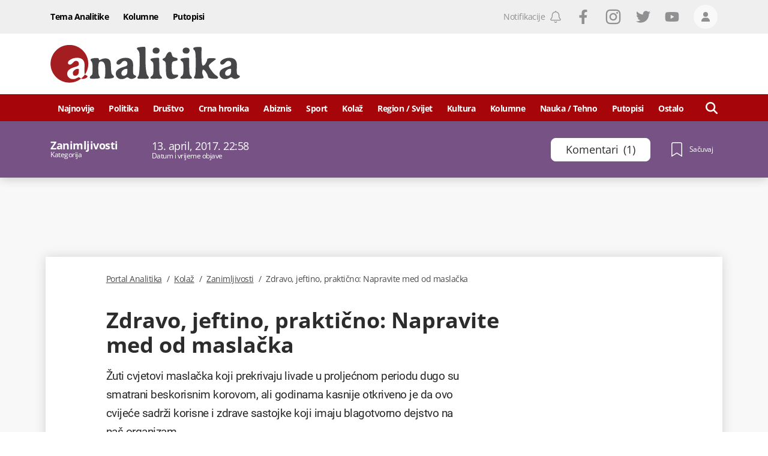

--- FILE ---
content_type: text/html; charset=utf-8
request_url: https://www.google.com/recaptcha/api2/anchor?ar=1&k=6LccJP0UAAAAAH4UFFG_nW_8ouooNCkBYTWHkUb6&co=aHR0cHM6Ly93d3cucG9ydGFsYW5hbGl0aWthLm1lOjQ0Mw..&hl=en&v=PoyoqOPhxBO7pBk68S4YbpHZ&size=invisible&anchor-ms=20000&execute-ms=30000&cb=2urj156yr761
body_size: 48803
content:
<!DOCTYPE HTML><html dir="ltr" lang="en"><head><meta http-equiv="Content-Type" content="text/html; charset=UTF-8">
<meta http-equiv="X-UA-Compatible" content="IE=edge">
<title>reCAPTCHA</title>
<style type="text/css">
/* cyrillic-ext */
@font-face {
  font-family: 'Roboto';
  font-style: normal;
  font-weight: 400;
  font-stretch: 100%;
  src: url(//fonts.gstatic.com/s/roboto/v48/KFO7CnqEu92Fr1ME7kSn66aGLdTylUAMa3GUBHMdazTgWw.woff2) format('woff2');
  unicode-range: U+0460-052F, U+1C80-1C8A, U+20B4, U+2DE0-2DFF, U+A640-A69F, U+FE2E-FE2F;
}
/* cyrillic */
@font-face {
  font-family: 'Roboto';
  font-style: normal;
  font-weight: 400;
  font-stretch: 100%;
  src: url(//fonts.gstatic.com/s/roboto/v48/KFO7CnqEu92Fr1ME7kSn66aGLdTylUAMa3iUBHMdazTgWw.woff2) format('woff2');
  unicode-range: U+0301, U+0400-045F, U+0490-0491, U+04B0-04B1, U+2116;
}
/* greek-ext */
@font-face {
  font-family: 'Roboto';
  font-style: normal;
  font-weight: 400;
  font-stretch: 100%;
  src: url(//fonts.gstatic.com/s/roboto/v48/KFO7CnqEu92Fr1ME7kSn66aGLdTylUAMa3CUBHMdazTgWw.woff2) format('woff2');
  unicode-range: U+1F00-1FFF;
}
/* greek */
@font-face {
  font-family: 'Roboto';
  font-style: normal;
  font-weight: 400;
  font-stretch: 100%;
  src: url(//fonts.gstatic.com/s/roboto/v48/KFO7CnqEu92Fr1ME7kSn66aGLdTylUAMa3-UBHMdazTgWw.woff2) format('woff2');
  unicode-range: U+0370-0377, U+037A-037F, U+0384-038A, U+038C, U+038E-03A1, U+03A3-03FF;
}
/* math */
@font-face {
  font-family: 'Roboto';
  font-style: normal;
  font-weight: 400;
  font-stretch: 100%;
  src: url(//fonts.gstatic.com/s/roboto/v48/KFO7CnqEu92Fr1ME7kSn66aGLdTylUAMawCUBHMdazTgWw.woff2) format('woff2');
  unicode-range: U+0302-0303, U+0305, U+0307-0308, U+0310, U+0312, U+0315, U+031A, U+0326-0327, U+032C, U+032F-0330, U+0332-0333, U+0338, U+033A, U+0346, U+034D, U+0391-03A1, U+03A3-03A9, U+03B1-03C9, U+03D1, U+03D5-03D6, U+03F0-03F1, U+03F4-03F5, U+2016-2017, U+2034-2038, U+203C, U+2040, U+2043, U+2047, U+2050, U+2057, U+205F, U+2070-2071, U+2074-208E, U+2090-209C, U+20D0-20DC, U+20E1, U+20E5-20EF, U+2100-2112, U+2114-2115, U+2117-2121, U+2123-214F, U+2190, U+2192, U+2194-21AE, U+21B0-21E5, U+21F1-21F2, U+21F4-2211, U+2213-2214, U+2216-22FF, U+2308-230B, U+2310, U+2319, U+231C-2321, U+2336-237A, U+237C, U+2395, U+239B-23B7, U+23D0, U+23DC-23E1, U+2474-2475, U+25AF, U+25B3, U+25B7, U+25BD, U+25C1, U+25CA, U+25CC, U+25FB, U+266D-266F, U+27C0-27FF, U+2900-2AFF, U+2B0E-2B11, U+2B30-2B4C, U+2BFE, U+3030, U+FF5B, U+FF5D, U+1D400-1D7FF, U+1EE00-1EEFF;
}
/* symbols */
@font-face {
  font-family: 'Roboto';
  font-style: normal;
  font-weight: 400;
  font-stretch: 100%;
  src: url(//fonts.gstatic.com/s/roboto/v48/KFO7CnqEu92Fr1ME7kSn66aGLdTylUAMaxKUBHMdazTgWw.woff2) format('woff2');
  unicode-range: U+0001-000C, U+000E-001F, U+007F-009F, U+20DD-20E0, U+20E2-20E4, U+2150-218F, U+2190, U+2192, U+2194-2199, U+21AF, U+21E6-21F0, U+21F3, U+2218-2219, U+2299, U+22C4-22C6, U+2300-243F, U+2440-244A, U+2460-24FF, U+25A0-27BF, U+2800-28FF, U+2921-2922, U+2981, U+29BF, U+29EB, U+2B00-2BFF, U+4DC0-4DFF, U+FFF9-FFFB, U+10140-1018E, U+10190-1019C, U+101A0, U+101D0-101FD, U+102E0-102FB, U+10E60-10E7E, U+1D2C0-1D2D3, U+1D2E0-1D37F, U+1F000-1F0FF, U+1F100-1F1AD, U+1F1E6-1F1FF, U+1F30D-1F30F, U+1F315, U+1F31C, U+1F31E, U+1F320-1F32C, U+1F336, U+1F378, U+1F37D, U+1F382, U+1F393-1F39F, U+1F3A7-1F3A8, U+1F3AC-1F3AF, U+1F3C2, U+1F3C4-1F3C6, U+1F3CA-1F3CE, U+1F3D4-1F3E0, U+1F3ED, U+1F3F1-1F3F3, U+1F3F5-1F3F7, U+1F408, U+1F415, U+1F41F, U+1F426, U+1F43F, U+1F441-1F442, U+1F444, U+1F446-1F449, U+1F44C-1F44E, U+1F453, U+1F46A, U+1F47D, U+1F4A3, U+1F4B0, U+1F4B3, U+1F4B9, U+1F4BB, U+1F4BF, U+1F4C8-1F4CB, U+1F4D6, U+1F4DA, U+1F4DF, U+1F4E3-1F4E6, U+1F4EA-1F4ED, U+1F4F7, U+1F4F9-1F4FB, U+1F4FD-1F4FE, U+1F503, U+1F507-1F50B, U+1F50D, U+1F512-1F513, U+1F53E-1F54A, U+1F54F-1F5FA, U+1F610, U+1F650-1F67F, U+1F687, U+1F68D, U+1F691, U+1F694, U+1F698, U+1F6AD, U+1F6B2, U+1F6B9-1F6BA, U+1F6BC, U+1F6C6-1F6CF, U+1F6D3-1F6D7, U+1F6E0-1F6EA, U+1F6F0-1F6F3, U+1F6F7-1F6FC, U+1F700-1F7FF, U+1F800-1F80B, U+1F810-1F847, U+1F850-1F859, U+1F860-1F887, U+1F890-1F8AD, U+1F8B0-1F8BB, U+1F8C0-1F8C1, U+1F900-1F90B, U+1F93B, U+1F946, U+1F984, U+1F996, U+1F9E9, U+1FA00-1FA6F, U+1FA70-1FA7C, U+1FA80-1FA89, U+1FA8F-1FAC6, U+1FACE-1FADC, U+1FADF-1FAE9, U+1FAF0-1FAF8, U+1FB00-1FBFF;
}
/* vietnamese */
@font-face {
  font-family: 'Roboto';
  font-style: normal;
  font-weight: 400;
  font-stretch: 100%;
  src: url(//fonts.gstatic.com/s/roboto/v48/KFO7CnqEu92Fr1ME7kSn66aGLdTylUAMa3OUBHMdazTgWw.woff2) format('woff2');
  unicode-range: U+0102-0103, U+0110-0111, U+0128-0129, U+0168-0169, U+01A0-01A1, U+01AF-01B0, U+0300-0301, U+0303-0304, U+0308-0309, U+0323, U+0329, U+1EA0-1EF9, U+20AB;
}
/* latin-ext */
@font-face {
  font-family: 'Roboto';
  font-style: normal;
  font-weight: 400;
  font-stretch: 100%;
  src: url(//fonts.gstatic.com/s/roboto/v48/KFO7CnqEu92Fr1ME7kSn66aGLdTylUAMa3KUBHMdazTgWw.woff2) format('woff2');
  unicode-range: U+0100-02BA, U+02BD-02C5, U+02C7-02CC, U+02CE-02D7, U+02DD-02FF, U+0304, U+0308, U+0329, U+1D00-1DBF, U+1E00-1E9F, U+1EF2-1EFF, U+2020, U+20A0-20AB, U+20AD-20C0, U+2113, U+2C60-2C7F, U+A720-A7FF;
}
/* latin */
@font-face {
  font-family: 'Roboto';
  font-style: normal;
  font-weight: 400;
  font-stretch: 100%;
  src: url(//fonts.gstatic.com/s/roboto/v48/KFO7CnqEu92Fr1ME7kSn66aGLdTylUAMa3yUBHMdazQ.woff2) format('woff2');
  unicode-range: U+0000-00FF, U+0131, U+0152-0153, U+02BB-02BC, U+02C6, U+02DA, U+02DC, U+0304, U+0308, U+0329, U+2000-206F, U+20AC, U+2122, U+2191, U+2193, U+2212, U+2215, U+FEFF, U+FFFD;
}
/* cyrillic-ext */
@font-face {
  font-family: 'Roboto';
  font-style: normal;
  font-weight: 500;
  font-stretch: 100%;
  src: url(//fonts.gstatic.com/s/roboto/v48/KFO7CnqEu92Fr1ME7kSn66aGLdTylUAMa3GUBHMdazTgWw.woff2) format('woff2');
  unicode-range: U+0460-052F, U+1C80-1C8A, U+20B4, U+2DE0-2DFF, U+A640-A69F, U+FE2E-FE2F;
}
/* cyrillic */
@font-face {
  font-family: 'Roboto';
  font-style: normal;
  font-weight: 500;
  font-stretch: 100%;
  src: url(//fonts.gstatic.com/s/roboto/v48/KFO7CnqEu92Fr1ME7kSn66aGLdTylUAMa3iUBHMdazTgWw.woff2) format('woff2');
  unicode-range: U+0301, U+0400-045F, U+0490-0491, U+04B0-04B1, U+2116;
}
/* greek-ext */
@font-face {
  font-family: 'Roboto';
  font-style: normal;
  font-weight: 500;
  font-stretch: 100%;
  src: url(//fonts.gstatic.com/s/roboto/v48/KFO7CnqEu92Fr1ME7kSn66aGLdTylUAMa3CUBHMdazTgWw.woff2) format('woff2');
  unicode-range: U+1F00-1FFF;
}
/* greek */
@font-face {
  font-family: 'Roboto';
  font-style: normal;
  font-weight: 500;
  font-stretch: 100%;
  src: url(//fonts.gstatic.com/s/roboto/v48/KFO7CnqEu92Fr1ME7kSn66aGLdTylUAMa3-UBHMdazTgWw.woff2) format('woff2');
  unicode-range: U+0370-0377, U+037A-037F, U+0384-038A, U+038C, U+038E-03A1, U+03A3-03FF;
}
/* math */
@font-face {
  font-family: 'Roboto';
  font-style: normal;
  font-weight: 500;
  font-stretch: 100%;
  src: url(//fonts.gstatic.com/s/roboto/v48/KFO7CnqEu92Fr1ME7kSn66aGLdTylUAMawCUBHMdazTgWw.woff2) format('woff2');
  unicode-range: U+0302-0303, U+0305, U+0307-0308, U+0310, U+0312, U+0315, U+031A, U+0326-0327, U+032C, U+032F-0330, U+0332-0333, U+0338, U+033A, U+0346, U+034D, U+0391-03A1, U+03A3-03A9, U+03B1-03C9, U+03D1, U+03D5-03D6, U+03F0-03F1, U+03F4-03F5, U+2016-2017, U+2034-2038, U+203C, U+2040, U+2043, U+2047, U+2050, U+2057, U+205F, U+2070-2071, U+2074-208E, U+2090-209C, U+20D0-20DC, U+20E1, U+20E5-20EF, U+2100-2112, U+2114-2115, U+2117-2121, U+2123-214F, U+2190, U+2192, U+2194-21AE, U+21B0-21E5, U+21F1-21F2, U+21F4-2211, U+2213-2214, U+2216-22FF, U+2308-230B, U+2310, U+2319, U+231C-2321, U+2336-237A, U+237C, U+2395, U+239B-23B7, U+23D0, U+23DC-23E1, U+2474-2475, U+25AF, U+25B3, U+25B7, U+25BD, U+25C1, U+25CA, U+25CC, U+25FB, U+266D-266F, U+27C0-27FF, U+2900-2AFF, U+2B0E-2B11, U+2B30-2B4C, U+2BFE, U+3030, U+FF5B, U+FF5D, U+1D400-1D7FF, U+1EE00-1EEFF;
}
/* symbols */
@font-face {
  font-family: 'Roboto';
  font-style: normal;
  font-weight: 500;
  font-stretch: 100%;
  src: url(//fonts.gstatic.com/s/roboto/v48/KFO7CnqEu92Fr1ME7kSn66aGLdTylUAMaxKUBHMdazTgWw.woff2) format('woff2');
  unicode-range: U+0001-000C, U+000E-001F, U+007F-009F, U+20DD-20E0, U+20E2-20E4, U+2150-218F, U+2190, U+2192, U+2194-2199, U+21AF, U+21E6-21F0, U+21F3, U+2218-2219, U+2299, U+22C4-22C6, U+2300-243F, U+2440-244A, U+2460-24FF, U+25A0-27BF, U+2800-28FF, U+2921-2922, U+2981, U+29BF, U+29EB, U+2B00-2BFF, U+4DC0-4DFF, U+FFF9-FFFB, U+10140-1018E, U+10190-1019C, U+101A0, U+101D0-101FD, U+102E0-102FB, U+10E60-10E7E, U+1D2C0-1D2D3, U+1D2E0-1D37F, U+1F000-1F0FF, U+1F100-1F1AD, U+1F1E6-1F1FF, U+1F30D-1F30F, U+1F315, U+1F31C, U+1F31E, U+1F320-1F32C, U+1F336, U+1F378, U+1F37D, U+1F382, U+1F393-1F39F, U+1F3A7-1F3A8, U+1F3AC-1F3AF, U+1F3C2, U+1F3C4-1F3C6, U+1F3CA-1F3CE, U+1F3D4-1F3E0, U+1F3ED, U+1F3F1-1F3F3, U+1F3F5-1F3F7, U+1F408, U+1F415, U+1F41F, U+1F426, U+1F43F, U+1F441-1F442, U+1F444, U+1F446-1F449, U+1F44C-1F44E, U+1F453, U+1F46A, U+1F47D, U+1F4A3, U+1F4B0, U+1F4B3, U+1F4B9, U+1F4BB, U+1F4BF, U+1F4C8-1F4CB, U+1F4D6, U+1F4DA, U+1F4DF, U+1F4E3-1F4E6, U+1F4EA-1F4ED, U+1F4F7, U+1F4F9-1F4FB, U+1F4FD-1F4FE, U+1F503, U+1F507-1F50B, U+1F50D, U+1F512-1F513, U+1F53E-1F54A, U+1F54F-1F5FA, U+1F610, U+1F650-1F67F, U+1F687, U+1F68D, U+1F691, U+1F694, U+1F698, U+1F6AD, U+1F6B2, U+1F6B9-1F6BA, U+1F6BC, U+1F6C6-1F6CF, U+1F6D3-1F6D7, U+1F6E0-1F6EA, U+1F6F0-1F6F3, U+1F6F7-1F6FC, U+1F700-1F7FF, U+1F800-1F80B, U+1F810-1F847, U+1F850-1F859, U+1F860-1F887, U+1F890-1F8AD, U+1F8B0-1F8BB, U+1F8C0-1F8C1, U+1F900-1F90B, U+1F93B, U+1F946, U+1F984, U+1F996, U+1F9E9, U+1FA00-1FA6F, U+1FA70-1FA7C, U+1FA80-1FA89, U+1FA8F-1FAC6, U+1FACE-1FADC, U+1FADF-1FAE9, U+1FAF0-1FAF8, U+1FB00-1FBFF;
}
/* vietnamese */
@font-face {
  font-family: 'Roboto';
  font-style: normal;
  font-weight: 500;
  font-stretch: 100%;
  src: url(//fonts.gstatic.com/s/roboto/v48/KFO7CnqEu92Fr1ME7kSn66aGLdTylUAMa3OUBHMdazTgWw.woff2) format('woff2');
  unicode-range: U+0102-0103, U+0110-0111, U+0128-0129, U+0168-0169, U+01A0-01A1, U+01AF-01B0, U+0300-0301, U+0303-0304, U+0308-0309, U+0323, U+0329, U+1EA0-1EF9, U+20AB;
}
/* latin-ext */
@font-face {
  font-family: 'Roboto';
  font-style: normal;
  font-weight: 500;
  font-stretch: 100%;
  src: url(//fonts.gstatic.com/s/roboto/v48/KFO7CnqEu92Fr1ME7kSn66aGLdTylUAMa3KUBHMdazTgWw.woff2) format('woff2');
  unicode-range: U+0100-02BA, U+02BD-02C5, U+02C7-02CC, U+02CE-02D7, U+02DD-02FF, U+0304, U+0308, U+0329, U+1D00-1DBF, U+1E00-1E9F, U+1EF2-1EFF, U+2020, U+20A0-20AB, U+20AD-20C0, U+2113, U+2C60-2C7F, U+A720-A7FF;
}
/* latin */
@font-face {
  font-family: 'Roboto';
  font-style: normal;
  font-weight: 500;
  font-stretch: 100%;
  src: url(//fonts.gstatic.com/s/roboto/v48/KFO7CnqEu92Fr1ME7kSn66aGLdTylUAMa3yUBHMdazQ.woff2) format('woff2');
  unicode-range: U+0000-00FF, U+0131, U+0152-0153, U+02BB-02BC, U+02C6, U+02DA, U+02DC, U+0304, U+0308, U+0329, U+2000-206F, U+20AC, U+2122, U+2191, U+2193, U+2212, U+2215, U+FEFF, U+FFFD;
}
/* cyrillic-ext */
@font-face {
  font-family: 'Roboto';
  font-style: normal;
  font-weight: 900;
  font-stretch: 100%;
  src: url(//fonts.gstatic.com/s/roboto/v48/KFO7CnqEu92Fr1ME7kSn66aGLdTylUAMa3GUBHMdazTgWw.woff2) format('woff2');
  unicode-range: U+0460-052F, U+1C80-1C8A, U+20B4, U+2DE0-2DFF, U+A640-A69F, U+FE2E-FE2F;
}
/* cyrillic */
@font-face {
  font-family: 'Roboto';
  font-style: normal;
  font-weight: 900;
  font-stretch: 100%;
  src: url(//fonts.gstatic.com/s/roboto/v48/KFO7CnqEu92Fr1ME7kSn66aGLdTylUAMa3iUBHMdazTgWw.woff2) format('woff2');
  unicode-range: U+0301, U+0400-045F, U+0490-0491, U+04B0-04B1, U+2116;
}
/* greek-ext */
@font-face {
  font-family: 'Roboto';
  font-style: normal;
  font-weight: 900;
  font-stretch: 100%;
  src: url(//fonts.gstatic.com/s/roboto/v48/KFO7CnqEu92Fr1ME7kSn66aGLdTylUAMa3CUBHMdazTgWw.woff2) format('woff2');
  unicode-range: U+1F00-1FFF;
}
/* greek */
@font-face {
  font-family: 'Roboto';
  font-style: normal;
  font-weight: 900;
  font-stretch: 100%;
  src: url(//fonts.gstatic.com/s/roboto/v48/KFO7CnqEu92Fr1ME7kSn66aGLdTylUAMa3-UBHMdazTgWw.woff2) format('woff2');
  unicode-range: U+0370-0377, U+037A-037F, U+0384-038A, U+038C, U+038E-03A1, U+03A3-03FF;
}
/* math */
@font-face {
  font-family: 'Roboto';
  font-style: normal;
  font-weight: 900;
  font-stretch: 100%;
  src: url(//fonts.gstatic.com/s/roboto/v48/KFO7CnqEu92Fr1ME7kSn66aGLdTylUAMawCUBHMdazTgWw.woff2) format('woff2');
  unicode-range: U+0302-0303, U+0305, U+0307-0308, U+0310, U+0312, U+0315, U+031A, U+0326-0327, U+032C, U+032F-0330, U+0332-0333, U+0338, U+033A, U+0346, U+034D, U+0391-03A1, U+03A3-03A9, U+03B1-03C9, U+03D1, U+03D5-03D6, U+03F0-03F1, U+03F4-03F5, U+2016-2017, U+2034-2038, U+203C, U+2040, U+2043, U+2047, U+2050, U+2057, U+205F, U+2070-2071, U+2074-208E, U+2090-209C, U+20D0-20DC, U+20E1, U+20E5-20EF, U+2100-2112, U+2114-2115, U+2117-2121, U+2123-214F, U+2190, U+2192, U+2194-21AE, U+21B0-21E5, U+21F1-21F2, U+21F4-2211, U+2213-2214, U+2216-22FF, U+2308-230B, U+2310, U+2319, U+231C-2321, U+2336-237A, U+237C, U+2395, U+239B-23B7, U+23D0, U+23DC-23E1, U+2474-2475, U+25AF, U+25B3, U+25B7, U+25BD, U+25C1, U+25CA, U+25CC, U+25FB, U+266D-266F, U+27C0-27FF, U+2900-2AFF, U+2B0E-2B11, U+2B30-2B4C, U+2BFE, U+3030, U+FF5B, U+FF5D, U+1D400-1D7FF, U+1EE00-1EEFF;
}
/* symbols */
@font-face {
  font-family: 'Roboto';
  font-style: normal;
  font-weight: 900;
  font-stretch: 100%;
  src: url(//fonts.gstatic.com/s/roboto/v48/KFO7CnqEu92Fr1ME7kSn66aGLdTylUAMaxKUBHMdazTgWw.woff2) format('woff2');
  unicode-range: U+0001-000C, U+000E-001F, U+007F-009F, U+20DD-20E0, U+20E2-20E4, U+2150-218F, U+2190, U+2192, U+2194-2199, U+21AF, U+21E6-21F0, U+21F3, U+2218-2219, U+2299, U+22C4-22C6, U+2300-243F, U+2440-244A, U+2460-24FF, U+25A0-27BF, U+2800-28FF, U+2921-2922, U+2981, U+29BF, U+29EB, U+2B00-2BFF, U+4DC0-4DFF, U+FFF9-FFFB, U+10140-1018E, U+10190-1019C, U+101A0, U+101D0-101FD, U+102E0-102FB, U+10E60-10E7E, U+1D2C0-1D2D3, U+1D2E0-1D37F, U+1F000-1F0FF, U+1F100-1F1AD, U+1F1E6-1F1FF, U+1F30D-1F30F, U+1F315, U+1F31C, U+1F31E, U+1F320-1F32C, U+1F336, U+1F378, U+1F37D, U+1F382, U+1F393-1F39F, U+1F3A7-1F3A8, U+1F3AC-1F3AF, U+1F3C2, U+1F3C4-1F3C6, U+1F3CA-1F3CE, U+1F3D4-1F3E0, U+1F3ED, U+1F3F1-1F3F3, U+1F3F5-1F3F7, U+1F408, U+1F415, U+1F41F, U+1F426, U+1F43F, U+1F441-1F442, U+1F444, U+1F446-1F449, U+1F44C-1F44E, U+1F453, U+1F46A, U+1F47D, U+1F4A3, U+1F4B0, U+1F4B3, U+1F4B9, U+1F4BB, U+1F4BF, U+1F4C8-1F4CB, U+1F4D6, U+1F4DA, U+1F4DF, U+1F4E3-1F4E6, U+1F4EA-1F4ED, U+1F4F7, U+1F4F9-1F4FB, U+1F4FD-1F4FE, U+1F503, U+1F507-1F50B, U+1F50D, U+1F512-1F513, U+1F53E-1F54A, U+1F54F-1F5FA, U+1F610, U+1F650-1F67F, U+1F687, U+1F68D, U+1F691, U+1F694, U+1F698, U+1F6AD, U+1F6B2, U+1F6B9-1F6BA, U+1F6BC, U+1F6C6-1F6CF, U+1F6D3-1F6D7, U+1F6E0-1F6EA, U+1F6F0-1F6F3, U+1F6F7-1F6FC, U+1F700-1F7FF, U+1F800-1F80B, U+1F810-1F847, U+1F850-1F859, U+1F860-1F887, U+1F890-1F8AD, U+1F8B0-1F8BB, U+1F8C0-1F8C1, U+1F900-1F90B, U+1F93B, U+1F946, U+1F984, U+1F996, U+1F9E9, U+1FA00-1FA6F, U+1FA70-1FA7C, U+1FA80-1FA89, U+1FA8F-1FAC6, U+1FACE-1FADC, U+1FADF-1FAE9, U+1FAF0-1FAF8, U+1FB00-1FBFF;
}
/* vietnamese */
@font-face {
  font-family: 'Roboto';
  font-style: normal;
  font-weight: 900;
  font-stretch: 100%;
  src: url(//fonts.gstatic.com/s/roboto/v48/KFO7CnqEu92Fr1ME7kSn66aGLdTylUAMa3OUBHMdazTgWw.woff2) format('woff2');
  unicode-range: U+0102-0103, U+0110-0111, U+0128-0129, U+0168-0169, U+01A0-01A1, U+01AF-01B0, U+0300-0301, U+0303-0304, U+0308-0309, U+0323, U+0329, U+1EA0-1EF9, U+20AB;
}
/* latin-ext */
@font-face {
  font-family: 'Roboto';
  font-style: normal;
  font-weight: 900;
  font-stretch: 100%;
  src: url(//fonts.gstatic.com/s/roboto/v48/KFO7CnqEu92Fr1ME7kSn66aGLdTylUAMa3KUBHMdazTgWw.woff2) format('woff2');
  unicode-range: U+0100-02BA, U+02BD-02C5, U+02C7-02CC, U+02CE-02D7, U+02DD-02FF, U+0304, U+0308, U+0329, U+1D00-1DBF, U+1E00-1E9F, U+1EF2-1EFF, U+2020, U+20A0-20AB, U+20AD-20C0, U+2113, U+2C60-2C7F, U+A720-A7FF;
}
/* latin */
@font-face {
  font-family: 'Roboto';
  font-style: normal;
  font-weight: 900;
  font-stretch: 100%;
  src: url(//fonts.gstatic.com/s/roboto/v48/KFO7CnqEu92Fr1ME7kSn66aGLdTylUAMa3yUBHMdazQ.woff2) format('woff2');
  unicode-range: U+0000-00FF, U+0131, U+0152-0153, U+02BB-02BC, U+02C6, U+02DA, U+02DC, U+0304, U+0308, U+0329, U+2000-206F, U+20AC, U+2122, U+2191, U+2193, U+2212, U+2215, U+FEFF, U+FFFD;
}

</style>
<link rel="stylesheet" type="text/css" href="https://www.gstatic.com/recaptcha/releases/PoyoqOPhxBO7pBk68S4YbpHZ/styles__ltr.css">
<script nonce="TjQ0tE7o2k-8Dnj2wZ1oLw" type="text/javascript">window['__recaptcha_api'] = 'https://www.google.com/recaptcha/api2/';</script>
<script type="text/javascript" src="https://www.gstatic.com/recaptcha/releases/PoyoqOPhxBO7pBk68S4YbpHZ/recaptcha__en.js" nonce="TjQ0tE7o2k-8Dnj2wZ1oLw">
      
    </script></head>
<body><div id="rc-anchor-alert" class="rc-anchor-alert"></div>
<input type="hidden" id="recaptcha-token" value="[base64]">
<script type="text/javascript" nonce="TjQ0tE7o2k-8Dnj2wZ1oLw">
      recaptcha.anchor.Main.init("[\x22ainput\x22,[\x22bgdata\x22,\x22\x22,\[base64]/[base64]/[base64]/[base64]/[base64]/[base64]/KGcoTywyNTMsTy5PKSxVRyhPLEMpKTpnKE8sMjUzLEMpLE8pKSxsKSksTykpfSxieT1mdW5jdGlvbihDLE8sdSxsKXtmb3IobD0odT1SKEMpLDApO08+MDtPLS0pbD1sPDw4fFooQyk7ZyhDLHUsbCl9LFVHPWZ1bmN0aW9uKEMsTyl7Qy5pLmxlbmd0aD4xMDQ/[base64]/[base64]/[base64]/[base64]/[base64]/[base64]/[base64]\\u003d\x22,\[base64]\\u003d\x22,\x22wrVvei0ow4wuw4zDnsO+C8Obw6zCthDDg2IyWlHDlcKENDt4w4XCrTfCsMKfwoQBayHDmMO8OmPCr8O1KV4/fcK9ccOiw6BHRUzDpMOaw6DDpSbCicO1fsKIVcKhYMOwcSk9BsKwwoDDr1sPwrkICmvDswrDvwHCpsOqAQYmw53DhcOIworCvsOowpgSwqw7w70Bw6RhwqwIwpnDncKHw796wpZDR3XCm8KPwoUGwqN4w4FYMcOUFcKhw6jCqMOPw7M2Fn3DssO+w5XCnWfDm8K/w4rClMOHwr4iTcOAccKQc8O3V8KtwrI9ScOoawt9w6DDmhkAw4daw7PDrQzDksOFUcOuBjfDm8KRw4TDhTpYwqg3DjQ7w4I9TMKgMsO6w4x2LzlEwp1INCrCvUNcf8OHXyMgbsKxw7TClhpFb8KZSsKJa8O0NjfDklXDh8OUwo7Ch8KqwqHDmcO/V8KPwp0pUMKpw5QJwqfChxYvwpRmw5TDsTLDoi4vB8OEMcOwTylWwp0aaMK6AsO5eT5lFn7DgTnDlkTCkCvDo8OsTsOswo3DqgFGwpMtYcKiEQfCqsOew4RQaX9xw7Ikw5ZcYMORwosIIlzDrSQ2wr1FwrQ0ZGEpw6nDg8OcR3/CkCfCusKCXsK/C8KFBgh7fsKFw5zCocKnwrd4W8KQw5NlEjkhfDvDm8KBwpJ7wqELCMKuw6Q4M1lULgfDuRlXwrTCgMKRw67Cr3lRw5w+cBjCn8KrO1dKwo/[base64]/DgsOxEMKfOMO8w7jCrcOZfHvDpMKfw6vDuyo6wo5bw7HCq8KwDcKEEMOUPQh6wqVSRcO5HkszwqzDuTjDnkZpwoRgLDDDq8KZJWVGKAPDk8OCwok7P8Kzw7vCmMObw7jDtwMLVVnCjMKswpjDn0Avwq3DisO3wpQMwqXDrMKxwrDCvcKsRTgawqLClm7DqE4ywq/CrcKHwoYWBsKHw4dfI8KewqMNGsKbwrDCk8K8aMO0JsKUw5fCjWPDm8KDw7oJd8OPOsKOVsOcw7nCr8O5CcOiVTLDvjQBw65Bw7LDhcO7JcOoJsOzJsOaGUsYVTzCpwbCi8KqBy5Ow44/w4fDhWttKwLCiwtodsOiBcOlw5nDrsOPwo3CpDXCj2rDmnVgw5nCpgnClMOswo3DpQXDq8K1wpNyw6d/[base64]/Dtgccw5PDnsKNcsOHw7nDscK1T8KZw5R/dsOfMMKEA8KePFcUwqtKwopmwqR8wrvCgmZIwpVRbkjCvH4FwprDssOAHykeYTtrUWbDt8OVwr3DkBtaw48aNTp9Bk59woN5fRgRYXU9PGfCvBh7w5vDggLCnsKRw7LCjHJ/EEUlw5XDqU3CksOqw551w4p1w43DucKywrEKeifCn8KfwqIrwoBZwqfDo8KIw4TDlXBWQwhGw4RtPUgTcQHDi8Opwr1cWmliLFEcwqXCpHjDn1TDrgbDtwrDhcKPbAwVw5XDpgtww67ClcKZXSrDq8OrMsKuwrpfcsKEwrtgHibDgkjDi3LDpkxzwqJ/w7EjVcKKw70nwp9pGi1uwrrCgx/DuncJwrlfdD/CscKAbyZdwqwkdsKQdcOWwrXDgcKlKGhKwqMzwpt3IcO3w4QvHsKTw4VMZMKuwr9Ha8OuwqMhI8KCCMODVcK/CMKOK8OSHHXDp8K9w6FFwp/DoTzClT3CtcKiwoxKSlczCAfCucOKw4TDsCrCl8K1QMK6B28gRMKCwrtwJsO3wp8gYsO2wpdjasOcKcOkw5BWJcKtGMK3wqTCvXJhw7MJUWTCpXvClcKBw6zDoWkBMSXDscO6wpg8w7LCjcKTw5jDhn3DtjstGksIUMOdwoJXP8OAw5HCqsKJYcOlOcO6wq0/wqfDrl3Cp8KLUnYzKAbDsMKJCcOGw7fDjcKmd1HCvyXCoBlnw4bDkMKvw74nw6XDjnXDqWHCgwQcRicHDcOODcKCRMOZw6g+wrAGLgHDi2g4w51ACVXCvcOSwptEXMKuwokAU2hJwpoJw5c0QcKyeBfDmkwhXsOTGCwYasKswpxJw4TDjsO2UC/[base64]/wqbDpjIXw68acw5nXsO2wpVww740w5skJWF9w5kywoR+Qk4iDcOBw47Dokxrw6tnXTk8YlHDosKFw5B4TsO1EsOYccO0NMK6woLCqToBw4bCt8KtGMKlw6hDDMO1eQpyJWlwwohBwpB/[base64]/[base64]/CtsKnV8KuT8OOwq5bw7rClEbCtcKENX1zScOpMMK+VldleHrCnMOod8KOw4dyGcKwwqdQwptpwoRBdcKQwoLCkMOBwq0rFsKZZ8OUTTLDhsOnwq/DtsKDwpnCjFNBIMKTw6HCtjcVw5PDusOTI8ORw6PDnsOtEW9Fw7TCgiUpwoTCg8K3YEkrDMOlDDLCpMOFw4jDilx/OsOLVmHDvsK9azQDQcOiOXpow7TCqn0kwoVmAF7CiMKWworDkMKew67DpcOFWsOvw6PCjsKVUsOpw7fDlMKQwpvCvwUlH8Opw5PDncO1w4t/CWEIM8OJw7nDmEdpw5Auw63Cqmp3wrjDlUPCksKrw5/Ds8OHwp/[base64]/Dh2jDhsKawqRMwoxLFifCpTUyw7/CgMKIw4RsZsK6eCHDmjzDncOVw4ACVMOtw4hscMOCwoPCkMKEw63DtsKfwqlyw6x1acO/wopSwqTDigEfLMOhw67ClThzwrbCg8O7PCJsw5tQwqbCksKHwpMpAcKjw6ojwqTDo8OyKMKHBcOfw5ERHDbDtMOzwpVIehTDqUfChAsyw57CgGY2wpXCncOlOcKpNzgTwqbCpcKjB2vDhMK/B0/[base64]/NsODw41hKMOrWsOYwr43wpjDqcOkwqnDqx7DsgXDqAnDvQ/CgsOnVG3DsMOIw7FteU3DpD7CnmrDrzXDkiUnwpTCp8KZCnQWwpMCw7LDisKJwr9jDcK/f8KLw4YUwqN9VsKSw43Cu8OYw7NJcMObQTTCimzCkMKyYw/CiQgVW8ONwrgBw5fCpsKOHyzCrBkZZ8KqAsKmUDYsw5xwBcKNIcOiccO7wpluwrhJTsO4w6AnHlV/wrN1E8KiwoJxw7Rrw43CqkNIMsOuwpkMw64ow7zDusKswrTCsMOMQcKheiA6w5FDYsOdwqHCrAzCjcKKwobCqsKhJVzDtSDCg8K7XcOgJFMSBEMMw6DDvsO8w5U8wqdSw5hKw6hsAkJxMWlFwpHCgmVmGMOWw73CrsOnTX/[base64]/Dp8Obw4tXwppMwr7CtyBXNsOwYhFPw7TDj0zDq8OQw4lXw7zChMOnPU1xNcObwqXDksKvOcOXw51vw51tw7tkLMKsw43CisOXw6zCvsO1wrgzCMOvbH3ClAkwwowzw6pSHsKPKyRIFwrCsMKOeABXB35/wq9fwpHCpz/CrGNhwrEdMMOQX8OKw4NPVcKCSmkDwqbCi8KteMKnwpfDpWd6FsKIw6/[base64]/D2BgCzZSwo/CiVvDp8KRfwHDkgvCm0M0RUXDoDM5FMOBZMObE3LChHjDvsK+wod8wr0WISvCuMKrw6lDAXTDuVbDtmlJB8OKw4fDhzJsw77DlsOWYgMHw7vCr8KmUEPCmDdVw55ebcK/U8Kdw5XDqFbDsMKiwpTCgMK/wrJ0e8OPwojClCY3w4PDrsOhVwHCpj0NMCLClF7DlcOmw49bciDDtkbCq8Kew54qw53Dt1rDnX8zwrfCoH3CkMOuBQEtBHPDgCLCncOGw6TDscKRUyvCs2vDv8K7TcKkw57DgQYTw54CZcKHbxVXUcOLw74bwoLDsUt3bsKuIBpRw4TDt8KCwp7DtMKqwp/CnsKgw6ggPsKXwqVIwpHCmcKjM0c+w77DhcKswqXCv8KPeMKIw7MKCVFgw6UewqRQJkl+w6cBMMKNwr4UPBzDvV96YFDCusKsw4DDrsOwwpNqEV3CoiDDrCbDp8ORKGvCvBvCu8Kpwo5Kw7TDisKWBcOEwo57IVVxw5LDn8OaWCZrfMOSIMOzeH/CrcOFwox/K8O8HysHw7TCu8KtTMOcw5rCu27CoEUjTy4/IUPDlMKBw5TCvXkCRMOLEcOUwqrDhsKOK8O8wrJ+fcO8wqccw55NwonCqcO/AcOhwpfDmMOvJ8Ovw5fDm8OQw7/DrAnDmyl4w79kBMKBwpfCtMOSecKiw63CocO6OzIhw6/[base64]/Cskt2w4HDlhl0wprCjcOew53DjjrChMKTw5VqwoPDi8Onw6Ixw45AwrLDnhPCv8OtMU9ResKwHEk5I8OIwoPCuMKEw5PCoMK8w4TCgsKHe2PDpMOhw43DlsKtDxYNwoVhaVMAM8KFEcKaXsKkwrJXw6I/Ggotw7zDh1cJwoctw7PCu0Ewwr3Cp8OGwq/CiwtBSgJ9Xy7CiMOKPQkGw4JacMORw5phdMOTM8Kww7DDuyzDm8O8w43Cky5PwrXDnAHCrsKbZcKVw5rCikh0w4t6QMOnw4FLH2XCtFRhT8KMwo3DqsOww7DCriRWw6I/HQfDjCPCmkrDkMOrWCUgw63DmsKkw4/[base64]/[base64]/DqQjClcKuwpYkeRnCi8K1VUU+OQLDvcOAwqJ3wpHDjsOdw5XDrsO5wr/CgnDCk20LXFwPw4nDuMKiCy/CnMOZwo9Jw4TCmcOJwrTDkcOnw5zCoMK0wo7DocOLS8OKQ8KNw4/[base64]/DpiEtWcOwJhchVETCukkYwpvCpk3CqhfDmMOnw7EwwpoePsKmJ8OcBsK+wqp+GUHCjcKIw7VjbsOGdSbCuMKNwqLDrsOIVD3CuTteYcKmw6TCgHjCoXzDmzzCr8KDFsO/w5VlIMKEUwAGFsOtw67DkcKkwrNxEVHCgsOiwrfCl3nDkjrCkQkfH8OQaMOAw4rClsOVwpDCsgfCr8KTAcKCKFnDtsOewr1EHjvDtTbDk8K+PCBdw4YPw4dUw4JPw6/[base64]/Du8KAw6nCssOvw5lTFMOjAMO5CwB+KXQebMKTw7BTwqhXwq8Vw6oRw6pkw78xw7/DvsKYA2tmwoVrRB7DpsOEEsKMw5LDrMOgBcOjSHrDjiHDkcKjVznDg8K8wp/CrsKwZ8KALMKqDMK+Y0fDk8KMekwtwo92bsOow5Q0w53DlMK6NRdAwoc5WsK+PsKbC3zDqUzDpMKjC8OeV8OtesKMTnNiw4I0w4ELw6RAcMOhw5bCrAfDusO3w4fDlcKSw6/CicKkw4nCp8O7w5fDoCtzdl9Kb8K8wrIbeHzDnDvDiBTCscKnH8Kew48qUMKvLMKnDsKJfn41dsOaPAxtEyHDhgfDvmVDFcONw5LDuMO+w4QYMnLDrl5jwrbDnRLCm1ZuwqDDnMKfETTDmX7CscO9KXbDtUDCssOiIMO/GMK4w7nDnsODwo0Jw4bDtMOKWATDqjjCoTrDjm9Zw6vCh1UxHloxK8O3ZsK5w7fDtMKlJsOgwppFGcOswp/ChsKDw6zDlMKwwpXCjDnChDLClGd8InzChCzCvCTDuMO7MsO1dxE4FWvDh8OzI0DDgMOYw5PDqsO4OxA9wprDiy7Dr8O/w7h3w55uVcOLO8KhdcKCADPDgGHCucOwJmp8w657wodWwoTDqHspf0UfG8Ouw7VHIHLCocKkfMOlKsKdw6Ecw57CrRbCrH/Cpx3Dm8KjH8KOK2RFI29hWcKgS8ONPcO8ZE8Hw5/DtSzDjcOlQsOWwpzCusOrwpdSYcKKwrjClxnCgsK0wrrDrStywpp7w7fCrcKBwrTCijzDmhAlwrnCicKcw4cOwrXCqiwMwpzCsHMDFsOPNMKtw6tMw7Asw7bCjcOTEiFhw7JNw5XCnGLDkn/Cuk/Du0wvw51aTsKmXkfDqEYed1IMQ8KswrLCnRcvw6PCvMOnwoLDtH8EPVdww7HDtGPDnl4pIQpZc8KSwoYCK8Oxw6TDmx4DNsOXwobCtsKicMO0CMOIwoNkasOsGUozScOvw4vChMKowqt5w70sRHzClR3DpMKow4bDi8OiCSEhJG8sPEzDpWfCvz/DjiR9wpHDjEnCvC7DmsK6w7Ebw5wiM2FNEsO7w5/DqhclwqPCrCRAwp/CsWcBw5gsw6F1w584wpDCnMOFLsOYwpt/[base64]/CizjDlx/Co8KPZWFMwpXChznDn13CpA5aB8KifcOeJmjDgsKAwp/[base64]/[base64]/DicKNwrwLw4fDncOgQ2jCn8OuD1HDsXTCucOUDS3Cl8Kxw6zDsUIGwoBww7FQH8KrEwtWbjQ/wq1fwrjDkCd8SMOpPMKWbMOpw4/Cv8OQGCTCqcOoe8KYQMKwwpk7wrlowr7CnMO+w64Vwq7DosKUwqkPwrvDq27Cmmtdwr48wqoEw5nDhDkHXcK7w4/CqcObYHJQHcKjw64kwoLCqX9nworDnMOAw6XCuMKfw5zDuMKuEsK8w79dwpQtw757w5XCuGtJw4TDulnDg1LDv0hnL8Ojw45Fw7gtUsKfwoTDqcOGDD/Dvnw3fSPDr8O5FsKow4XCikPDkiIMc8K8wqhTw55Paxp9w4zCm8KjOsO2D8KBwqxuw6rDhVvDqsO9LQzCp1/CmcKhw4B/JAfDslAGwoY8w6wXGnvDsMOkw5BgNzLCsMOlQDTDsnERwpjCrjrCslLDgjckwq3DsU/CvxNXNjtxw5jCnXzCnsKPVlA1ZMO7XkHCo8OuwrbDmzbDnsO1eDZXwrFOw51fDjHCmnbCjsO7wqoawrXCrx3DsFskwq3DhF8eJUQhwpgBwpXDtsKvw4M3w4JqTcO5WF1FDCJeRHfClMOrw5wswo1/w57DgsO2EMKiS8KJDWnCr37Dm8OcYQMMFGFSwqRTOH/[base64]/DvREMwrVkbHfCn8KkwpvCvEHDnRzDkQ1ew6fDpsKUwocmwq9hPmjDuMKowqjDmsOTRsOAIsOIwoBSw7UGWCzDt8KtwqXCoBUSW1bCvsO9dcKpw7Z/w73Cvh5fOcKJYMKNVGXCuGA6DEnDplvDj8OHwrssN8OuRsKbwpxiHcKxfMOrw4vCvSTCicO/wq5xe8OgSi47fsOqw7jCocOYw5fCn1Vmw49NwqjCrEsoDTRFw6nCnQ/Dm18wRzsfahRSw6XCgkdHUgpEKsO7w64Mw7zCo8Osb8OYwq9+FsK7PcKOUn0tw5/CpTLCqcKDwoTCoyrDhWvDom0lImMFXSIKR8KuwpRgwqpYDhRSw7LCowkcw6vCg1I0wqwRcxDCgG0kw4PChcKOwq5MVVvCrGPCqcKhMMK2wojDqHoiIsKSw6TDsMOvB3o8wp/[base64]/GMKHw6jDmcK6LwNGw77DucKPw7kydMOSw6TCjiPCq8OYw6Maw6nDpsKUwqvCgsKjw5HDh8KEw4lVwo/DtsOEb2oSQcK+wp7DsMOqwooSfGZuwodwWR7CtDbDr8O+w67CgcKVDsKrYAXDt3UNwrB4w4hgwrXDkArDgsKhPAPDnVjCvcK4wqnDoDDDtGnCkMKswpl4PizCnk02w6tmw4tCwoYfIsOzUhhyw4HCksKIw47CsCPDkgHCs2HCrU7Chhljf8OrA1ViD8Kew7DDqR1mw4/CnijCtsKRIMKWd3jDpsK1w6zDpz/DojAbw7/[base64]/L8OsYgrDvsK6S27ChcKkHcOYZEfCrMO8ZMO4w6kIfcKtwr3DtGpXw6ZnaxdMw4PCs03DiMOvwovDqsK3QQ9dw7LDtcOFwrfCoCbCoS9Kw6guQ8OBMcOawq/CkMOZwqPDk1vDp8O4fcKDesKDworDgzxCSkdzeMKlc8KIXMK0wqfCn8Oww4Qvw7l0w4/DjFQKwrPCi23Ds1fCphDCpkgtw5LDkMKsAMOHwrdNUUQ8w4DCiMKnHRfCojNSw5IZwrRdDMKaJ24Ua8OpP0/DojJDwpw1w4nDuMKue8K3AsOawpwqw5DChMOiPMKxaMKVEMK8Gn15wpTCocKedh3CsxjDisK/dWY1Xm0SLjvCosOYZcOOw4VWTcKgw74fQ0/CuyDCrizCi1XCm8OXf0fDkcO/BsKvw4EmeMKuJU/Ch8KELxJnWsKmPRdRw5ZOesKyYzfDtsO0wqvClDtDRcK3czImw6Q/w6vCjsO+LMKZUMOxw4B0w4nDvcKEw6bDuCMUAMO1wr1PwrPDqBsIw7nDlBrCmsOcwoYmwrvDnAvDvRE6w55SYMKgw77CqW/DnMKnwpLDmcKEw7VXJcOOwpIZP8OrSMK3ZMKhwo/DjHFLw4FXP0EFTURnTy/[base64]/J8K8wop9wq3DtcOKM3zDjxnDuBjCqmjDn2jDm2DCnSnCvMK4HcKNG8KnHsKBQVPClXx0wr/Cn2gKMmg3FSjDo0jCqRnCnsKxS3FtwqV5w65dw4DCvMO6eUIPw5fCpMK6wqTDkcKVwq7CjsOqflrCmzwTC8OLwp/Dh28wwppxQWrCritLw7nCgsKGfzTCrsKiacOFw7vDuRFIEsOHwr7CvB9HNcOxw6pUwpdsw6/DuVfDoR8CTsOEwrocwrMhw4o3SMOVfw7DmMKdw7oZbsKrRMK8N0PDiMKVLBMKw7g5w5nClsKjXCDCscOQXsO3RMKGbcOResOvK8KFwrnCkAlUwqtsUcOOGsKHw6Fnw7NaU8OtZMKfJsOUasKHwrg8LGbCqkfDn8O7wqHDp8OzSMO6wqfDlcKPwqN/McKRccO5w719wpJJw6BgwqhGwr3DpMOUw6XDs0YhQcKPI8O8wp4Tw5fDu8Oiw7A7B359w6TCu15/PlnDn20kA8KAwr8/wp/Dmhd7wqfDgSjDmcONw4jDnMOJw4/DosKEwopEYcO4CgnCk8OmP8KfesKEwrAnw4/[base64]/DqmzDl8OPwpsDwpQ+B8Kvw6ccUMKRw4TCscK1woXCv0XDn8OBw55LwqlpwppsesOww610wqrCpDF4HVjDg8Ofw4EpQjsDwobDuxPCgsKRw68rw73DsjLDqwBvQ3LChF/Dult0KxvDnnHCiMOEw5nDn8KDw7MAG8OUXcOAwpHDti7CtAjCnBPDqkTDhnnCkcOZwrlNwqtrw4xeTjjCkMOgw4zDvMOgw4/CrXLDpcKzw7dPHQ4fwpljw6MkTEfCosOYw61uw49bPDDDicKiY8O5SmMhwoh3B1LCuMKhwq/Du8ONbm/CmyHCiMOzesKbB8KUw5XCnMK5HV9qwpnChsKRSsKzGSzDu3bDrsKMw6ktBTDDoj3Ds8Kvw7XDpWV8dsOBw41fw4InwqVQbxoSfxsUwp7CqTwCKMOWwqVbwo47wq7CqMOAworColkJwoMrwqMzaW5QwqZbwqowwofCtQw7wqDDt8O/w7d8KMOTYcOtw5ENwrHCkUHDrsOow7rCucKowpY4PMOUw6pZLcO/wqzDk8OXwoJPTMOgwqVbwpvDqHDCisK+w6NHJcKiJnMgwp/DncK4XcKmPWlrT8Kzwo9/csOjYsKbwq0ZCy8XecOiG8KXwo1YN8O3TsOhw5FVw5rDhSnDuMOYw6HChH/DrcOMHEPCp8KfK8KqB8O/wo7DjxkvMcK2wprDkMKKFcOowqcAw53CjzMtw4UYMcK7wovCisKsf8OTXW/CpmELRxFpUHrCpBrCjMOuQnsaw73DtmlqwprDjcKlw7vCpsOdJUjCgADDmwDDl05vO8KdDTE8wrDCuMOBEsOHOV8MRcKFw5gIw4zDq8ODbMOqWWrDhh/Cg8KoLsOQIcKZw5ZAw7bDiW4QH8KcwrY0wqZtwooBw5NTw7AZwq7DosKzeijDjFFbWCXCiQ/CrSMrRw5fwosLw4bDrsObwr4KcsKvKmd9MMKMOMKRScOkwqpcwpVLacO+HV9NwofCjsObwrXDoy9IeWDCkBBTEsKAZEfCiFfCt1DDt8K8X8Oew5PDnsOdGcOmKF/CmMOEw6dZw65OeMKkworDpzjClcKoYBIMwqsfwqzCiQfDsDrDpwgAwr1pHTrCi8OYwpDDmcK7TsO0wobCmCXDqzxrUyXCoREaTkV5wpnClMObKsKxw70Cw67Cp2rCq8OdOWnCkMOQwrbCsG0Fw7Vdwo/[base64]/CjcOUw6fDpMKDeSTDs8OqM8OABcOcXnnCh37DgsOuw6PDrsOXw4lgw73DosOjw4/[base64]/[base64]/[base64]/[base64]/DoMKBSHTDgAwBTjbCiWNgXcKEMsKDw4BGdHZNw4wpw6/CggTCqMKVwrJQaWTChsKgV37CpS0Xw54yMBtmBAJmwqvCgcO5w57CisK8w4jDonfCv15kNcO7wrVrZsKNFn7CsUFNwr7Dq8KKwoXDjMKTw4LDgnbDiBjDicKfwrMRwo7CoMOqakRCSsKqw6DDli/DtR7CrEbCt8KAPhdZP00GHGxEw6M/w7BWwqnCpcKUwoh1woPDjUPCkWLCqTgtWsKnEwRIM8KOEsOuwoLDtsKDUEpcw7jDocK0wpNYwrbDoMKuTWrDnMK5cz/[base64]/Dp8KNHmTDqUR7wpYNAVVPw6dzw7/[base64]/DucKyw5FTw4jDhWbCn8OWfcK5S8K4w6fDtMOow7xkwoHCnjfDq8Ktw67Din/[base64]/[base64]/DvcO6BMOwCSHCrMOxfsO1DcKUwr/Dl8OyaTZtLsOuwpLCjSPCkzgTwo8SfMK8woXDtMOlHRcwdMObw6PCrHATXcOww4nCpkfDsMOnw5N/WmBhwrjDj1/[base64]/BmIEQsOTwrvDpcKAwrDCklrCj8OYw6RjOSvCusKWZMKZwqPCrwgMwoTClcOpw5h2CMK1w5lpdsOYEx/Ci8OeeArDoUbCvjzDsgHCl8Oxw60yw67CtFJrTTROw7TDqnTCoyggJWMWNsOMccKIMm/Dm8OyYXIVQWLDiQXCicKuw4YVwpzCjsKewrEYwqYVw4LCiF/[base64]/[base64]/Cl8K9w5sPwr5JwrEoRjHDom3CkMKlD2NRw7zCgBzChcKDwpIdMsOhw5PCt3MBYMKFB3nCscOcF8Oyw5cjwr1Zw6NowocqOsOfZw85wqh2w6nCssOGDlkYw5rCoko7BMKZw7XCpsOcw6w8T2PDgMKEcMOlWRfDlCrDmW3Cq8KHHxrCmQXCoG/DpcKbwpDDim9ICisCLiQdJMOkbsK4w6TDs27DhklWw57CqWAbGwfDmV7DicO+wqLCm3Q8T8O7wqwtwpRpw6bDisKEw7E9a8OjJQ0Uwoh4w6HCrsKlf2oCFSoBw6t4wqEjwqDCuHLCicOLwq1yEcKawq/DmG3CihvCqcKCUBzCqEJhWG/DhMOYX3QqQT/[base64]/[base64]/Cu8Kcw4ZvwrBuM3J7wqLDrsOnwqPCqBxsw67DpcKUwqFbX11LwrfDoQfCthpnw7zDjybDpBxkw6fDky7CjGccw6XCoQfDnMOtDsOFa8K+wrXDghTCpsKVDMOiS2xtwpnDsnLCocKywrTCnMKhU8OSw4vDj3peMcK/[base64]/Wj3Ds8KHwrTCl8OwYcO8BXbChTvDisKAesK/[base64]/woxewpbDlsKfHFlpM8KJQz7DjGjDqcKtcltOPUXCusKHezd0egYvw7w8w7nDixjDlcOWGcOmZUvDtcOMECfDksKNBj00w4vCkQHDjsOdw6LDqcKAwqwdw5XDp8OQUQHDskvDqnFdwocswprDgxURw53DmSDDjx8bw5fDngExCcO/[base64]/CpMKFw7nDjgnCmU/[base64]/[base64]/[base64]/Cq2lxwqIVw6DCqcO+fmXDn8OKLVfDsMOEXcKsQQ7DjSIhw7wWwrjDvT5zDMO4DEQ1w4QyN8OfwpvDjx7CoGjDs33CpsOyw4bCkMOCccOKLHICw44RSGZBEcO1YG/DvcKdNsKQwpM9PyHCjjl+BQPDhsKMw5h9aMKXEnJOw5Urw4RRwoBSwqHDjHbCkMOzFA8ZNMOGYsO9JMKCeUUKw7/Dg2VSw7QmR1fCisOFwqtkeWlswoQ9wo/Ci8O1KcK0DXJoW2HDgMKdD8OkMcObeClYK2zDlcOmVsONw6XCjTbCi0ICYV7DjGEIQWJtw4TDrWfClgfDvXjDmcO7wr/CicK3AMO6eMKhwrtEeixIRsKkw4HDv8KrTcO/Hll2NcO3w59Yw6nCqExtwoXDk8OMwpk0wpNcwp3CqjTDoGDDo3rCgcKUZ8KqWi1gwo/[base64]/DnEA1JWfCtsKgLTZsw51cwqUWw4jCgEhfwonDlcO3GxwLFlB1w7ofwo/[base64]/DmXPCvcOeGsOiDFhPw7Vsw4UQF1Adwqpkw6fCnQY/wolbfsOEwpbDjsO0wrVKZsOjRC9MwoIgb8Oew5fDgjvDuH8GNAdGw6cIwrTDv8KAw4TDqcKRw5/DnsKNZsOjworDsFpBO8KSSsKcwphzw4bCvcKWfUPDssOKNw3CssOqXMO2FwJ8w7jDnCrCtw7DrsKPw7TDksOmSXJifsOnw6B/Yk96wovDiQYidcKyw6PCkMKiF2HDsC9/aQDCmhzDlsK0wovDtS7CpcKZw7XCnGfClyDDjmIrBcOINXwiPUbDkS1wK3EkwpfCmsO8KFFVbB3CisOBw5wiEWgNUFnCtcOAw53Dr8Kow4PDszXDvcOSw6XCilV7wp/DusOlwp3Ci8KFU3/DtcKRwoF3w4JjwpvDgsKlw6J1w7NpFwZBNMK2MQfDlw7ClcOoQsOgO8KXw5XChMOiNMO3wohMHsKpMELCrTgIw408QcO5X8KpbFYXw70SYsKvDmXDgcKLBkvDkMKvFsOfC2zCmUchMQ/CpDDDv1JXNcO0V11ew4TDuQfCm8O2wrYew5JSworCgMOyw6xdSErDmMOXwqDDq2rCkMOxYsKAw7HDjHXCkl3DssO3w5TDsmZDHsKkeTbCoxvDuMOkw5TCpB8Od03CulLDscOiOMKZw6zDpwHCsXrCgQ5Ow5PCtcK5Cm/Ch2M9YxTDpsOCZcKxLyzDqWLDscKoAcOzKMKFw53CrWsow53DtsOqPCkjw7vDrwTDtmd/wpVPworDlzVyGyzCnzPCox03KXTDsA7DlnXCpSnDgTstFxx2METDmV9cEXsbw6JGcMO0AFkaH0jDs00+wphbRMOnasO7WUVrTcOHw5rCjHpyUMK1SMORc8Ouw6I/w69/wq7CnXQqwpN4wpHDnjzCpcKUF37CqQgww5TCh8OswoJFw7okw7plFMO7wqRFw6/DqnLDm0kcch53wpbCisKkecOsQ8ORVMO3w6fCp2vCiWvCgMKnZFQAQlPDnU9vacKiBhxtJsKJCsKPV0ofPhAKTsKYw78nw5xtw6bDgsK3G8OYwpcHw4/DlUt+w7NLUcKkw78gZWYAw6ANSMK4w6NdOMKpw6HDv8OTw50SwqEpw5kkXn5HaMOZwrZlBsKiwoDDvMKIw7kCAsKbHj0zwqEFX8KBwqbDpA4VwrHDoT8Vw5oXw6/DlMOqwo7Ds8K0w6/DhAxdwpXCrTwYFyHCm8Ksw5I+CR5JDHDCqSDCu3Ndw5JEwqTDt1Mlwp3Cox/Dk1fCrcK+TyjDunjDgzsleAbDscKdUmwXw6fDrBDCmSXDmUI0w5HDksO0w7LDhxBPwrZwEsKTdMKwwoDCmMK1YsO5csOhwrXDhsKHNMOMcMOCJMO8wqXCi8OIw4VIw5fDpzo2w659wpsFw6UjwrDCnhfDuS/DusOEwqvCvWYVwrXDlcOIOnZCw5XDuXnCkQzDnXrDgj9lwqUzw59Ww5s+FDtIGyZbPMK0JsKAwocEw6XCl0lLBmA8w5XCmsO/OsOVchIFw6LDlcKgw5jDksO/w5R3wr/[base64]/[base64]/DvcKAw4NDw7nCnHvCrxPCqcKfCDEQQsK/UsKQwqzDm8KOW8OsWTZsCggSwrfCtE3CpsOhwrvCl8OzU8KDI1TClT9bwp7CvcOpwoXDq8KCPATCpXc2wqDCqcK2w4ByYC/DgSsqw7VwwprDsih+PcOZQxvDg8Kcwp9ZSzItTsKbwrUjw6nCpcOtw6IRwrvDjygrw4Z6NMOde8Oywo99w5XDnsKMwp/Ct2ZaLDDDp01obsONw7bDq0ggKsOSNsK8wrzDnVhZNlvDj8K1HAfCmj88ccOzw4rDgMK8fk7DuTzCnMKiMsOrOk7DocOjG8OAwpvCuDROwqvCv8OqRsKXa8ORwpzDo3cVG0DDiBPCoklGw4gHw4/DpsKLB8KMO8KlwoBOPWV0wrfDt8K7w7bCpsOtwqAlMDpJAMOMGsKywrNYLR59wqhxw5jDnMOCw7A3wp/DtAE+wpHCoF4ew4fDo8OPXXbDl8OSw4JDw6DDmg/[base64]/DvMOMPWLDp8Kqw745w5YsOiJjVifCrcOyFcOaKHhTEMOkw65swojDtALDjVsxwrLDpsORHcKNAiXDvQkow5UDwr3DgsKBSnnCp3lcBcOfwqrDrcOAQMOzwrXCqVTDrk4aUsKJdip9R8KjVsK5wpNZw54hwpvDjcK7w5PDhyoMw4DDgVpLUMK7wpc8F8O/[base64]/CmMOTP1cEJTtvw6bCiV/[base64]/DiRZnCcOHCcKKfsKqwq/Cl8O8dGFHdV3DmGMzPcOyGlvCrWQDwpDDg8KBU8K0w5vDknTDqsKrwoQRwo59S8Kfw5/DssOEw7RJw63DsMKEwoXDtwjCviXDsWnCksKkw7PDmQHDlMO8woTDiMOLL0Qdw6JOw75BXMONaRTDjcKBeSnCtcKzKXPDhhfDpsKtH8OJZVpUw4rCtFsvw5MBwr4uwpjCtjTDnMK/F8KjwppIczgNAcKLX8KNDkLCqS5Rw6FHeWtbwq/Ch8KuPgPCuFbCuMODXFbDlMKucBlCQMOBw5vCsikCw73DgcKfw5nCgF8ycMOzax07VCUaw6ANVURBeMOww4VCB349YlXDv8O+w4LCqcKCwrhJZRJ9wobCijnCsCPDq8Otw70BMsOzMGR9w7wDDcKFwpV9K8OKw7h9wqjDo0/DgcO9McOjDMKRPsKfIsKtZcOEw68DGybDpUzDgj5TwqA6woQCCXcQT8K2M8O2L8OCVMOEa8KMwovDg0jCpcKKwqgWFsOIFcKKwpINK8KUAMOYwrvDthE0wr4QCxPDhcKMI8O5FMO6wqJ3w7DCqcK/HSZdKMKAc8KYJcK0FVNja8OHwrXCij/DicK/wq5hMMOiPVoUN8OTw5bCjcK1RMOgw4FCLMOBw5BfZQvDhWTDrMOTwqowTMO9w6EZKyBmw7liEcO4RsObw6ICPsKuEQpSwojCmcOew6dHw6LDg8KcPmHChTHCqXMbCcKIw4cVw7bCqFthEjoINHl/wrILIWV4PcOkNXlDFmHCpsKYA8KqwoDDv8Oyw4/DsAMeEcKAwrrCgghiF8KJw65iCynCvQZyPhpqw7fDjMKow5fDnkvDrD5NPcK6VVMYwpvDolpgw7LDgxDCs2lXwp7CqA8QADTDo3Npwr/[base64]/w5t+wp/DnhUIw7HDpsKow5HDm8Kfw4Abw47Ct8O1woBgKgNXEG0VbATCgz1SEEcvUxMmwpMdw4FadMOnw50hGibDsMOwPMK/w605w7oXw6vCjcOuYzdjd0zDjEouw53DowIAwoDDncOVQMOtMUXDrsO8XnPDiTkALkrDpsKbw5YBO8OtwpUfwr5IwqFAwp/Dq8KffsKJwrVBw4h3QsOVKcOfw73DnsKnUzR6w6jDmUY/WmVHYcKIPzFvwrPDgUjCvwA8VsKAX8KvahbCtVTDicO7w5DChcKlw44hOHvCvkB9wrxGewkHKcKPfmdMJk7Cjh1GRWl6Cnp/dk4ELTXDmh0jd8KGw4xtw4rCgMOfAMKtw7oww6t8VCPCicOAwplBPgjCvj5Jw4HDr8KaFsO6wqFdMcKkwoTDlsO9w7vDoR7Cm8K7w4dJTDDDjMKKT8OABcKhPxhJO0BHMC7CgsK1wrrCpjbDgMO0wqVzdcOIwr1/LcKQfsOaPsOSAE7DnxvCscK0HEnCmcOwFmhkZ8KYMkxdcsO1HyfDq8K2w5MLwonCiMKqwpk9wrImwpbDq3rDkkbChcKKIcK0CB/CjsOMKEXCq8KBCcOCw6phw7JkdV1Fw6UkMivCgMKnwovDmlNew7B5bcKUDsOTGMKFwrc/[base64]/CtsOxIAdqw47CijpNw74eNmrCmFBCF8OAwpJHw4/CtcKIesOdFwXDiVN6wrvCmMOBaXl7w6DClE4nwpXCiH7Di8OJwocweMKxw71db8OQcUrDpWMTw4ZKw5hIwo3CthLCi8KTLVXDiy/DhADDnQzCs0FCwo80XlLCg2nCpkkqJ8KPw6zDvsK8DB/DrBR+w6XCicO8wq1YK33DtsKvTMKJIcOtw7FAHhfCr8KcYATCuMKWBUxxYcOzw5nDmhrClMKVw5jDhAjCjF4uw7DDm8KIbsK8w7nCgsKCw73CuRTDlSIVOcObF2fDkX/DmXYBAcKYLQFdw7RWSC5VJcOQwr3Cu8Kmd8Kzw5XDvmoRwqskwoHCpRbDtsOMwqFswofCuhXDgwTCi0R/fcOGD1rCkRLDvyHCtcO4w4hww6bDm8OqEDjDshFHw7hlEcK8Tm3DvSN7Z1TDmcO3VVZ0w7pNw7tHw7RSw49bHcKjVcOBwp0/[base64]/DmXFrNcK6woJqWsOCWBR1QsKvw6wSwr9Fwr7DrHsHwr3Dm1lBZVM/IsKjInkBUnTDpV5edy1JJgdOYCfDsW/[base64]/[base64]\x22],null,[\x22conf\x22,null,\x226LccJP0UAAAAAH4UFFG_nW_8ouooNCkBYTWHkUb6\x22,0,null,null,null,0,[16,21,125,63,73,95,87,41,43,42,83,102,105,109,121],[1017145,130],0,null,null,null,null,0,null,0,null,700,1,null,0,\[base64]/76lBhnEnQkZnOKMAhmv8xEZ\x22,0,0,null,null,1,null,0,1,null,null,null,0],\x22https://www.portalanalitika.me:443\x22,null,[3,1,1],null,null,null,1,3600,[\x22https://www.google.com/intl/en/policies/privacy/\x22,\x22https://www.google.com/intl/en/policies/terms/\x22],\x22ccuq+Okgr1jh2+NR1LTvjv3yN36pbTvApHzjC8QiHao\\u003d\x22,1,0,null,1,1769027154288,0,0,[47,127],null,[37,10,231,147],\x22RC-dk0Vq4Ty-ZWcTQ\x22,null,null,null,null,null,\x220dAFcWeA7dh2vzNE2m9oE0YmlfvPIQeGWM8fuLsffHt3wgOeDTRKPBrPNyP8SaCkaOljLEA-q1MZF-ZPX8Ztl2Q97oY_YGEsJTLA\x22,1769109954124]");
    </script></body></html>

--- FILE ---
content_type: image/svg+xml
request_url: https://www.portalanalitika.me/assets/img/icons/ico-comment-count.svg
body_size: 33
content:
<svg xmlns="http://www.w3.org/2000/svg" width="24" height="24"><path fill="#fff" fill-rule="evenodd" d="M13.146 12.228H6.41a.375.375 0 0 0-.374.374v.749c0 .206.169.374.374.374h6.737a.375.375 0 0 0 .374-.374v-.749a.375.375 0 0 0-.374-.374zm4.491-4.491H6.41a.375.375 0 0 0-.374.374v.749c0 .205.169.374.374.374h11.228a.375.375 0 0 0 .375-.374v-.75a.375.375 0 0 0-.375-.374zM12.023 1C5.408 1 .047 5.356.047 10.731c0 2.227.93 4.267 2.475 5.909C1.825 18.483.374 20.046.35 20.064a1.123 1.123 0 0 0 .819 1.895c2.877 0 5.146-1.202 6.507-2.166a14.45 14.45 0 0 0 4.346.669C18.64 20.462 24 16.106 24 10.731S18.639 1 12.023 1zm0 17.965c-1.324 0-2.634-.201-3.892-.599l-.711-.224-.608.43c-1.076.763-2.737 1.651-4.8 1.853.561-.707 1.394-1.89 1.908-3.257l.333-.874-.641-.683c-1.352-1.432-2.068-3.12-2.068-4.88 0-4.538 4.702-8.234 10.48-8.234 5.777 0 10.479 3.696 10.479 8.234s-4.702 8.234-10.48 8.234z"/></svg>
